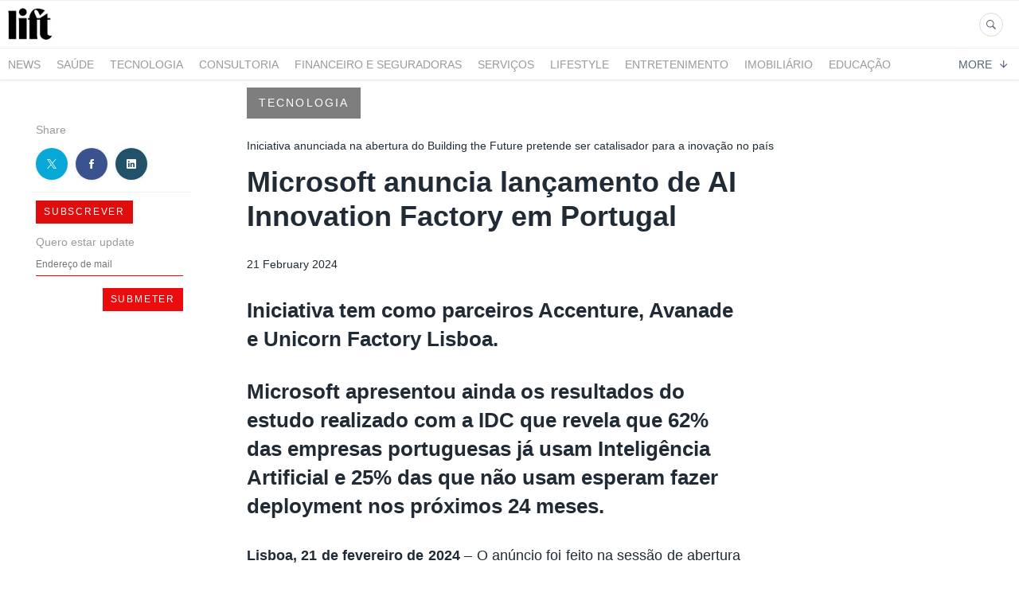

--- FILE ---
content_type: text/html; charset=utf-8
request_url: https://newsroom.lift.com.pt/292753-microsoft-anuncia-lancamento-de-ai-innovation-factory-em-portugal
body_size: 11279
content:
<!DOCTYPE html>
<html lang="en">
<head>
  <meta charset="utf-8">
  

  <meta content="summary" name="twitter:card" /><meta content="index, follow" name="robots" /><title>Microsoft anuncia lançamento de AI Innovation Factory em Portugal</title><meta content="Microsoft anuncia lançamento de AI Innovation Factory em Portugal" property="og:title" /><meta content="Microsoft anuncia lançamento de AI Innovation Factory em Portugal" name="twitter:title" /><meta content="Microsoft" name="keywords" /><meta content="Iniciativa tem como parceiros Accenture, Avanade e Unicorn Factory Lisboa." name="description" /><meta content="Iniciativa tem como parceiros Accenture, Avanade e Unicorn Factory Lisboa." property="og:description" /><meta content="Iniciativa tem como parceiros Accenture, Avanade e Unicorn Factory Lisboa." name="twitter:description" />
  <meta content="IE=edge,chrome=1" http-equiv="X-UA-Compatible">
  <meta content="en" http-equiv="Content-Language">
  <meta name="viewport" content="width=device-width, initial-scale=1.0">
  <style>
      html {
        display: none;
      }
  </style>
    <link rel="alternate" type="application/rss+xml" title="RSS" href=//newsroom.lift.com.pt/rss>
  <meta content="on" http-equiv="x-dns-prefetch-control" /><link href="https://googletagmanager.com" rel="dns-prefetch" /><link href="https://google-analytics.com" rel="dns-prefetch" /><link href="https://googleadservices.com" rel="dns-prefetch" /><link href="https://cdn.heapanalytics.com" rel="dns-prefetch" /><link href="https://widget.intercom.io" rel="dns-prefetch" /><link href="https://connect.facebook.net" rel="dns-prefetch" />
  
  <script nonce="wT/Mw3zK6CrgmMYe+rOfiQnXojRATInI79NPcO7d0TA="> </script>
    <link rel="preload" media="screen" href="//newsroom.lift.com.pt/assets/core_2_theme/all-4ac8691471c3af6079b1655191de50b07c752e59a6c425b34f3354612f5d839d.css" as="style" data-turbolinks-track="true" />
    <script nonce="wT/Mw3zK6CrgmMYe+rOfiQnXojRATInI79NPcO7d0TA=">
      document.querySelector('link[rel="preload"]').onload = function() {
        this.rel = 'stylesheet';
      };
    </script>
      <style media="screen" type="text/css">
      .bg-client--base, .turbolinks-progress-bar {
        background: #5e5e5e;
      }
      .bg-client--alpha-0, .bg-client--alpha {
        background: rgba(94,94,94,0.8);
      }
      .bg-client--alpha-0-1, .bg-client--alpha-1 {
        background: rgba(94,94,94,0.7);
      }
      .bg-client--alpha-0-2, .bg-client--alpha-2 {
        background: rgba(94,94,94,0.6);
      }
      .bg-client--alpha-0-3, .bg-client--alpha-3 {
        background: rgba(94,94,94,0.5);
      }
      .bg-client--alpha-0-4, .bg-client--alpha-4 {
        background: rgba(94,94,94,0.4);
      }
      .bg-client--alpha-0-5, .bg-client--alpha-5 {
        background: rgba(94,94,94,0.3);
      }
      .bg-client--alpha-0-6, .bg-client--alpha-6 {
        background: rgba(94,94,94,0.1);
      }
      .bg-client--hover:hover {
        background: #5e5e5e;
      }
      .color-client--base {
        color: #5e5e5e;
      }
      .color-client--hover:hover {
        color: #5e5e5e;
      }
      .svg-client--hover:hover svg path {
        fill: #5e5e5e;
      }
      .border-client, .border--client {
        border: 1px solid #5e5e5e;
      }
      .border-client--base, .border--client--base {
        border-color: #5e5e5e !important;
      }
      .border-client--hover:hover, .border--client--hover:hover {
        border: 1px solid #5e5e5e !important;
      }
      .shadow-client--hover:hover, .shadow--client--hover:hover {
        box-shadow: 0px 0px 1px 6px rgba(94,94,94,0.1) !important;
      }
      .shadow-client--hover-2:hover, .shadow--client--hover-2:hover {
        box-shadow: 0px 0px 0px 3px rgba(94,94,94,0.3) !important;
      }
      .border-client--bottom {
        border-bottom: 3px solid #5e5e5e;
      }
      .border-client--top {
        border-top: 3px solid #5e5e5e;
      }
    </style>

  <link href="https://fonts.googleapis.com" rel="preconnect" /><link crossorigin="" href="https://fonts.gstatic.com" rel="preconnect" /><link href="https://fonts.googleapis.com/css2?family=Arial&amp;family=Arial&amp;display=swap" rel="stylesheet" /><style media="screen" type="text/css"> .header-font { font-family: Arial} body, .text-font { font-family:  Arial}</style><style media="screen" type="text/css"> .pr-header-font { font-family: Arial, sans-serif} .pr-text-font { font-family: Arial, sans-serif}</style>
  <script nonce="wT/Mw3zK6CrgmMYe+rOfiQnXojRATInI79NPcO7d0TA="> docReady(function() {   if(getCookie('cookies-agreement') === "true") {     loadScripts();   } }); function loadScripts() {   loadTwitterScripts();   loadFacebookConnect();   loadInstagram(); } function loadInstagram() {   var twitter=document.createElement('script');   twitter.setAttribute("type","text/javascript");   twitter.setAttribute("id","instagram-script");   twitter.setAttribute("async","");   twitter.setAttribute("defer","");   twitter.setAttribute("src","//platform.instagram.com/en_US/embeds.js");   document.getElementsByTagName("head")[0].appendChild(twitter); } function loadTwitterScripts() {   var twitter=document.createElement('script');   twitter.setAttribute("type","text/javascript");   twitter.setAttribute("id","twitter-wjs");   twitter.setAttribute("async","");   twitter.setAttribute("defer","");   twitter.setAttribute("src","//platform.twitter.com/widgets.js");   document.getElementsByTagName("head")[0].appendChild(twitter); } function loadFacebookConnect() {   var facebook=document.createElement('script');   facebook.setAttribute("type","text/javascript");   facebook.setAttribute("id","facebook-script");   facebook.append(`    (function(d, s, id){   var js, fjs = d.getElementsByTagName(s)[0];   if (d.getElementById(id)) {return;}   js = d.createElement(s); js.id = id;   js.src = "https://connect.facebook.net/en_US/sdk.js";   fjs.parentNode.insertBefore(js, fjs);   }(document, 'script', 'facebook-jssdk'));`);   document.getElementsByTagName("head")[0].appendChild(facebook); } function getCookie(key) {   var keyValue = document.cookie.match('(^|;) ?' + key + '=([^;]*)(;|$)');   return keyValue ? keyValue[2] : null; } function docReady(fn) {   if (document.readyState === "complete" || document.readyState === "interactive") {       setTimeout(fn, 1);   } else {       document.addEventListener("DOMContentLoaded", fn);   } }</script>
      <script type="application/ld+json">
      {
        "@context": "http://schema.org",
        "@type": "NewsArticle",
        "headline": "Microsoft anuncia lançamento de AI Innovation Factory em Portugal",
        "mainEntityOfPage": "https://newsroom.lift.com.pt/292753-microsoft-anuncia-lancamento-de-ai-innovation-factory-em-portugal",
        "datePublished": "2024-02-21T10:09:40.491Z",
        "dateModified": "2024-02-21T10:09:40.492Z",
        "description": "Iniciativa tem como parceiros Accenture, Avanade e Unicorn Factory Lisboa."
          ,
          "author": {
            "@type": "Organization",
            "name": "Newsroom Lift"
          }
        ,
        "publisher": {
          "@type": "Organization",
          "name": "Newsroom Lift"
            ,
            "logo": {
              "@type": "ImageObject",
              "url": "https://prowly-prod.s3.eu-west-1.amazonaws.com/uploads/press_rooms/company_logos/2106/2ea08005e11d72f153817abed1e0b0cc.jpg",
              "width": "84",
              "height": "54"
            }
        }
      }
      </script>

  
  
  
  <script nonce="wT/Mw3zK6CrgmMYe+rOfiQnXojRATInI79NPcO7d0TA="> function getCookie(key) {   var keyValue = document.cookie.match('(^|;) ?' + key + '=([^;]*)(;|$)');   return keyValue ? keyValue[2] : null; } function docReady(fn) {   if (document.readyState === "complete" || document.readyState === "interactive") {       setTimeout(fn, 1);   } else {      document.addEventListener("DOMContentLoaded", fn);   } }</script><script>docReady(function() {
  if(getCookie('cookies-agreement') !== "false") {
    var gaScript = document.createElement('script');
    gaScript.setAttribute("id","ga-script");
    gaScript.append(`(function(i,s,o,g,r,a,m){i['GoogleAnalyticsObject']=r;i[r]=i[r]||function(){(i[r].q=i[r].q||[]).push(arguments)},i[r].l=1*new Date();a=s.createElement(o),m=s.getElementsByTagName(o)[0];a.async=1;a.src=g;m.parentNode.insertBefore(a,m)})(window,document,'script','//www.google-analytics.com/analytics.js','ga');
    ga('create', 'UA-45808579-2', 'auto');
    ga('send', 'pageview');`);
    document.getElementsByTagName("head")[0].appendChild(gaScript);
  }
});</script>
  <!-- Google Tag Manager -->
<script>(function(w,d,s,l,i){w[l]=w[l]||[];w[l].push({'gtm.start':
new Date().getTime(),event:'gtm.js'});var f=d.getElementsByTagName(s)[0],
j=d.createElement(s),dl=l!='dataLayer'?'&l='+l:'';j.async=true;j.src=
'https://www.googletagmanager.com/gtm.js?id='+i+dl;f.parentNode.insertBefore(j,f);
})(window,document,'script','dataLayer','GTM-NCBX3FT');</script>
<!-- End Google Tag Manager -->
</head>
<body>
  
  <div class="pr-menu-wrapper pr-menu-upper-mobile" id="menu-story"><div class="pr-menu pr-menu-upper"><div class="pr-menu-upper-name"><a href="/" rel="" target="" title="Newsroom Lift"><img alt="Newsroom Lift logo" class="pr-menu-logo" src="https://prowly-prod.s3.eu-west-1.amazonaws.com/uploads/press_rooms/company_logos/2106/2ea08005e11d72f153817abed1e0b0cc.jpg" /></a></div><div class="pr-menu-list-toggle-static margin-right--large"><i class="ion-android-menu pr-menu-mobile-open"></i></div><div class="pr-menu-list-toggle margin-right--large"><i class="ion-android-menu pr-menu-mobile-open"></i></div><div class="display-none--sm padding-right--base"><ul class="pr-menu-list"><li class="pr-menu-list-item pr-pr-menu-list-item--alt"><a class="pr-menu-list-item" href="/search"><i class="ion-ios-search-strong pr-menu-list-item-icon"></i></a></li></ul></div></div><div class="pr-menu pr-menu-lower"><ul class="pr-menu-list flex--space-between flex--grow"><div class="pr-tabs--responsive"><ul class="pr-menu--responsive"><li class="pr-menu-list-item pr-menu-list-item--bottom pr-font--condensed header-font"><a class="pr-font--condensed" href="/releases/news">News</a></li><li class="pr-menu-list-item pr-menu-list-item--bottom pr-font--condensed header-font"><a class="pr-font--condensed" href="/releases/saude">Saúde</a></li><li class="pr-menu-list-item pr-menu-list-item--bottom pr-font--condensed header-font"><a class="pr-font--condensed" href="/releases/tecnologia">Tecnologia</a></li><li class="pr-menu-list-item pr-menu-list-item--bottom pr-font--condensed header-font"><a class="pr-font--condensed" href="/releases/consultoria">Consultoria</a></li><li class="pr-menu-list-item pr-menu-list-item--bottom pr-font--condensed header-font"><a class="pr-font--condensed" href="/releases/financeiro-e-seguradoras">Financeiro e Seguradoras</a></li><li class="pr-menu-list-item pr-menu-list-item--bottom pr-font--condensed header-font"><a class="pr-font--condensed" href="/releases/servicos">Serviços</a></li><li class="pr-menu-list-item pr-menu-list-item--bottom pr-font--condensed header-font"><a class="pr-font--condensed" href="/releases/lifestyle">LifeStyle</a></li><li class="pr-menu-list-item pr-menu-list-item--bottom pr-font--condensed header-font"><a class="pr-font--condensed" href="/releases/entretenimento">Entretenimento</a></li><li class="pr-menu-list-item pr-menu-list-item--bottom pr-font--condensed header-font"><a class="pr-font--condensed" href="/releases/imobiliario">Imobiliário</a></li><li class="pr-menu-list-item pr-menu-list-item--bottom pr-font--condensed header-font"><a class="pr-font--condensed" href="/releases/educacao">Educação</a></li><li class="pr-menu-list-item pr-menu-list-item--bottom pr-font--condensed header-font"><a class="pr-font--condensed" href="/releases/agro-alimentar">Agro-alimentar</a></li><li class="pr-menu-list-item pr-menu-list-item--bottom pr-font--condensed header-font"><a class="pr-font--condensed" href="/releases/negocios-empresas">Negócios &amp; Empresas</a></li><li class="pr-menu-list-item pr-menu-list-item--bottom pr-font--condensed header-font"><a class="pr-font--condensed" href="/releases/arquitetura">Arquitetura</a></li><li class="pr-menu-list-item pr-menu-list-item--bottom pr-font--condensed header-font"><a class="pr-font--condensed" href="/releases/gaming">Gaming</a></li><li class="pr-menu-list-item pr-menu-list-item--bottom pr-font--condensed header-font"><a class="pr-font--condensed" href="/releases/noticias">Notícias</a></li></ul><div class="pr-menu-more--responsive"><button class="pr-menu-list-item pr-font--uppercase pr-menu-list-item--bottom pr-font--condensed header-font" id="menu-bottom-toggle">More<div class="ion-android-arrow-down flex--right margin-left--base" id="menu-bottom-toggle"></div></button><ul class="pr-menu-list-dropdown"></ul></div></div></ul></div><div class="pr-menu-mobile-container pr-menu pr-menu-mobile"><div class="pr-menu pr-menu-upper" style="position: fixed; top: 0; border: 1px solid #ededed;"><div class="pr-menu-upper-name"><a href="/" rel="" target="" title="Newsroom Lift"><img alt="Newsroom Lift logo" class="pr-menu-logo" src="https://prowly-prod.s3.eu-west-1.amazonaws.com/uploads/press_rooms/company_logos/2106/2ea08005e11d72f153817abed1e0b0cc.jpg" /></a></div><div class="pr-menu-list-toggle-close margin-right--large"><i class="ion-android-close pr-menu-mobile-close pr-font--dark"></i></div></div><div class="flex--vertical flex--space-between"></div><ul class="pr-menu-list pr-menu-list-mobile"><li class="pr-menu-list-item pr-menu-list-item-mobile"><i class="ion-search pr-input__icon pr-text--xxxlarge margin-left--small margin-right--base"></i><div class="pr-menu-list-item header-font"><form action="/search" accept-charset="UTF-8" method="get"><input type="search" name="q" id="q" value="" placeholder="Search press releases" class="pr-menu-search-mobile" /></form></div></li><li class="pr-menu-list-item pr-menu-list-item-mobile"><a class="pr-menu-list-item pr-font--condensed-regular header-font" href="/releases/news">News</a></li><li class="pr-menu-list-item pr-menu-list-item-mobile"><a class="pr-menu-list-item pr-font--condensed-regular header-font" href="/releases/saude">Saúde</a></li><li class="pr-menu-list-item pr-menu-list-item-mobile"><a class="pr-menu-list-item pr-font--condensed-regular header-font" href="/releases/tecnologia">Tecnologia</a></li><li class="pr-menu-list-item pr-menu-list-item-mobile"><a class="pr-menu-list-item pr-font--condensed-regular header-font" href="/releases/consultoria">Consultoria</a></li><li class="pr-menu-list-item pr-menu-list-item-mobile"><a class="pr-menu-list-item pr-font--condensed-regular header-font" href="/releases/financeiro-e-seguradoras">Financeiro e Seguradoras</a></li><li class="pr-menu-list-item pr-menu-list-item-mobile"><a class="pr-menu-list-item pr-font--condensed-regular header-font" href="/releases/servicos">Serviços</a></li><li class="pr-menu-list-item pr-menu-list-item-mobile"><a class="pr-menu-list-item pr-font--condensed-regular header-font" href="/releases/lifestyle">LifeStyle</a></li><li class="pr-menu-list-item pr-menu-list-item-mobile"><a class="pr-menu-list-item pr-font--condensed-regular header-font" href="/releases/entretenimento">Entretenimento</a></li><li class="pr-menu-list-item pr-menu-list-item-mobile"><a class="pr-menu-list-item pr-font--condensed-regular header-font" href="/releases/imobiliario">Imobiliário</a></li><li class="pr-menu-list-item pr-menu-list-item-mobile"><a class="pr-menu-list-item pr-font--condensed-regular header-font" href="/releases/educacao">Educação</a></li><li class="pr-menu-list-item pr-menu-list-item-mobile"><a class="pr-menu-list-item pr-font--condensed-regular header-font" href="/releases/agro-alimentar">Agro-alimentar</a></li><li class="pr-menu-list-item pr-menu-list-item-mobile"><a class="pr-menu-list-item pr-font--condensed-regular header-font" href="/releases/negocios-empresas">Negócios &amp; Empresas</a></li><li class="pr-menu-list-item pr-menu-list-item-mobile"><a class="pr-menu-list-item pr-font--condensed-regular header-font" href="/releases/arquitetura">Arquitetura</a></li><li class="pr-menu-list-item pr-menu-list-item-mobile"><a class="pr-menu-list-item pr-font--condensed-regular header-font" href="/releases/gaming">Gaming</a></li><li class="pr-menu-list-item pr-menu-list-item-mobile"><a class="pr-menu-list-item pr-font--condensed-regular header-font" href="/releases/noticias">Notícias</a></li></ul><div class="flex flex--horizontal flex--space-between pr-menu-footer padding-bottom--base"><ul class="flex flex--horizontal"></ul><div class="flex flex--horizontal"><div class="flex padding-right--small pr-mobile-menu--socialmedia"><a target="_blank" alt="twitter" rel="nofollow" href="https://twitter.com/intent/tweet?text=https://newsroom.lift.com.pt/292753-microsoft-anuncia-lancamento-de-ai-innovation-factory-em-portugal"><svg class="pr-header--large menu__list-item--icon padding-right--medium padding-left--small" viewBox="0 0 1200 1227" xmlns="http://www.w3.org/2000/svg"><path d="M714.163 519.284L1160.89 0H1055.03L667.137 450.887L357.328 0H0L468.492 681.821L0 1226.37H105.866L515.491 750.218L842.672 1226.37H1200L714.137 519.284H714.163ZM569.165 687.828L521.697 619.934L144.011 79.6944H306.615L611.412 515.685L658.88 583.579L1055.08 1150.3H892.476L569.165 687.854V687.828Z"></path></svg></a><a target="_blank" class="" alt="facebook" rel="nofollow" href="https://www.facebook.com/sharer/sharer.php?u=https://newsroom.lift.com.pt/292753-microsoft-anuncia-lancamento-de-ai-innovation-factory-em-portugal"><i class="ion-social-facebook pr-header--large menu__list-item--icon padding-right--medium padding-left--small"></i></a><a target="_blank" class="" alt="linkedin" rel="nofollow" href="https://www.linkedin.com/shareArticle?mini=true&amp;url=https://newsroom.lift.com.pt/292753-microsoft-anuncia-lancamento-de-ai-innovation-factory-em-portugal"><i class="ion-social-linkedin pr-header--large menu__list-item--icon padding-right--medium padding-left--small"></i></a></div></div></div></div></div><div class="pr-menu-title" id="menu-story-title"><div class="pr-menu padding--small"><div class="pr-text--xlarge pr-text--xlarge--truncate-line header-font pr-font--bold pr-font--dark margin-left--large text--main pr-font--condensed-regular">Microsoft anuncia lançamento de AI Innovation Factory em Portugal</div><div class="flex padding-right--base margin-right--base menu-social"><a target="_blank" alt="twitter" rel="nofollow" href="https://twitter.com/intent/tweet?text=https://newsroom.lift.com.pt/292753-microsoft-anuncia-lancamento-de-ai-innovation-factory-em-portugal"><div class="pr-menu-list-item-icon margin-right--base menu-icon border-client--hover svg-client--hover"><svg viewBox="0 0 1200 1227" xmlns="http://www.w3.org/2000/svg"><path d="M714.163 519.284L1160.89 0H1055.03L667.137 450.887L357.328 0H0L468.492 681.821L0 1226.37H105.866L515.491 750.218L842.672 1226.37H1200L714.137 519.284H714.163ZM569.165 687.828L521.697 619.934L144.011 79.6944H306.615L611.412 515.685L658.88 583.579L1055.08 1150.3H892.476L569.165 687.854V687.828Z"></path></svg></div></a><a target="_blank" class="" alt="facebook" rel="nofollow" href="https://www.facebook.com/sharer/sharer.php?u=https://newsroom.lift.com.pt/292753-microsoft-anuncia-lancamento-de-ai-innovation-factory-em-portugal"><i class="ion-social-facebook pr-menu-list-item-icon margin-right--base menu-icon border-client--hover color-client--hover"></i></a><a target="_blank" class="" alt="linkedin" rel="nofollow" href="https://www.linkedin.com/shareArticle?mini=true&amp;url=https://newsroom.lift.com.pt/292753-microsoft-anuncia-lancamento-de-ai-innovation-factory-em-portugal"><i class="ion-social-linkedin pr-menu-list-item-icon margin-right--base menu-icon border-client--hover color-client--hover"></i></a></div></div></div><div class="pr-menu-margin flex flex--vertical menu-margin--large pr-mbank-custom-margin"><div class="full-screen-height--content"><div class="full-screen-height"><div class="pr-menu-margin__top flex pr-flex-container pr-content" itemscope="" itemtype="//schema.org/Article"><div class="pr-flex-item-1 pr-side-column"><div class="pr-side-panel--small"><div id="js-story-side-panel"><div class="pr-side-panel"><div class="flex--vertical flex--left"><div class="flex--left pr-story--sidepanel-space pr-story--share-sapce-lead"><div class="pr-story--share-sapce-none"><div class="flex--left pr-story--text-small--sm header-font pr-font--condensed margin-bottom--base margin-right--small">Share</div><div class="flex"><div class="flex--left"><a target="_blank" alt="twitter" rel="nofollow" href="https://twitter.com/intent/tweet?text= https://newsroom.lift.com.pt/292753-microsoft-anuncia-lancamento-de-ai-innovation-factory-em-portugal"><div class="pr-story--share-icon menu-icon pr-story--share-icon-twitter"><svg viewBox="0 0 1200 1227" xmlns="http://www.w3.org/2000/svg"><path d="M714.163 519.284L1160.89 0H1055.03L667.137 450.887L357.328 0H0L468.492 681.821L0 1226.37H105.866L515.491 750.218L842.672 1226.37H1200L714.137 519.284H714.163ZM569.165 687.828L521.697 619.934L144.011 79.6944H306.615L611.412 515.685L658.88 583.579L1055.08 1150.3H892.476L569.165 687.854V687.828Z"></path></svg></div></a></div><div class="flex--left"><a target="_blank" alt="facebook" rel="nofollow" href="https://www.facebook.com/sharer/sharer.php?u=https://newsroom.lift.com.pt/292753-microsoft-anuncia-lancamento-de-ai-innovation-factory-em-portugal &amp;quote="><i class="ion-social-facebook pr-story--share-icon menu-icon pr-story--share-icon-facebook"></i></a></div><div class="flex--left"><a target="_blank" alt="linkedin" rel="nofollow" href="https://www.linkedin.com/shareArticle?mini=true&amp;url=https://newsroom.lift.com.pt/292753-microsoft-anuncia-lancamento-de-ai-innovation-factory-em-portugal"><i class="ion-social-linkedin pr-story--share-icon menu-icon pr-story--share-icon-linkedin"></i></a></div></div></div></div></div><div class="newsletter-story_page padding-bottom--large padding-top--base" id="newsletter-story-page"><div class="form-container form__story-sidebar"><div class="flex--left"><p class="pr-header--tiny pr-font--uppercase pr-font--spacing padding-left--base padding-right--base padding-top--small padding-bottom--small margin-bottom--medium color-white" style="background-color: #e00d0d;">Subscrever</p></div><div class="pr-story--text-small--lead_form header-font pr-font--condensed">Quero estar update</div><form novalidate="novalidate" action="/journal_newsletter/subscribe" accept-charset="UTF-8" method="post"><input type="hidden" name="authenticity_token" value="bnPuYIh7W7-OzMqay8zb_SiHyJGGPDuodCbcvoEdLrvtaJjnyHcAUU1_U49XTSJLumYVwy2mcBecixoOdjf4jA" autocomplete="off" /><div><input class="form__input-story pr-text--xsmall header-font" name="your_name" placeholder="Your name" style="display: none !important;" type="text" /><input class="form__input-story pr-text--xsmall header-font" name="email" placeholder="Endereço de mail" style="border-bottom: 1px solid #e00d0d" type="email" /><div class="form__error-story pr-text--medium header-font flex--right"><div class="errors-container"></div></div><input name="presenter" type="hidden" value="story_page" /><input name="url" type="hidden" value="https://newsroom.lift.com.pt/292753-microsoft-anuncia-lancamento-de-ai-innovation-factory-em-portugal" /><div class="form__container-story"></div></div><div class="flex--right"><input class="form__button-story pr-header--tiny pr-font--uppercase pr-font--spacing padding-left--base padding-right--base padding-top--small padding-bottom--small color-white" style="background-color: #eb0d0d;" type="submit" value="Submeter" /></div></form></div></div></div></div></div></div><div class="pr-flex-item-2"><div><div class="pr-story-category-small"><a href="/releases/tecnologia"><div class="pr-story-category bg-client--alpha pr-text--medium pr-font--inverted pr-font--spacing pr-font--uppercase pr-font--condensed pr-header-font" itemprop="articleSection">Tecnologia</div></a></div><div class="pr-story-hero--title-container"><div class="pr-story-superscription"><p class="pr-story--text-small pr-font--condensed pr-header-font">Iniciativa anunciada na abertura do Building the Future pretende ser catalisador para a inovação no país</p></div><div class="pr-font--dark"><h1 class="pr-story--header margin-bottom--base text--wrap pr-font--condensed pr-header-font" itemprop="name">Microsoft anuncia lançamento de AI Innovation Factory em Portugal</h1></div><div class="pr-story--date"><p class="pr-story--text-small pr-font--condensed pr-text-font">21 February 2024</p></div></div></div><div class="pr-story-content"><div class="pr-story--element-space"><div class="pr-story-subheader"><h3 class="pr-story--subheader text--wrap pr-header-font" style="text-align: left">Iniciativa tem como parceiros Accenture, Avanade e Unicorn Factory Lisboa.</h3></div></div><div class="pr-story--element-space"><div class="pr-story-subheader"><h3 class="pr-story--subheader text--wrap pr-header-font" style="text-align: left">Microsoft apresentou ainda os resultados do estudo realizado com a IDC que revela que 62% das empresas portuguesas já usam Inteligência Artificial e 25% das que não usam esperam fazer deployment nos próximos 24 meses.</h3></div></div><div class="pr-story--element-space"><div class="pr-story-paragraph"><div class="pr-story--text pr-text-font" style="text-align: justify"><a name="_Hlk56670903"></a><b>Lisboa, 21 de fevereiro de 2024</b> – O anúncio foi feito na sessão de abertura do <b>Building The Future</b>. A Microsoft, em parceria com a Accenture, Avanade e a Unicorn Factory Lisboa, irá lançar uma <b>AI Innovation Factory,</b> com o objetivo de acelerar a adoção de Inteligência Artificial por empresas públicas e privadas em Portugal. A Microsoft apresentou ainda os resultados do seu mais recente estudo desenvolvido em parceria com a IDC, “<a href="https://info.microsoft.com/WE-ERAAI-CNTNT-FY24-02Feb-08-From-expectation-to-success-Achieving-business-success-with-AI-in-Europe-SRGCM11683_LP01-Registration---Form-in-Body.html"><b><i>Da expectativa ao sucesso: Alcançar o sucesso empresarial com a IA na Europa - Portugal”.</i></b></a> A análise apresenta um índice de adoção da IA pelas organizações portuguesas e fornece <i>insights</i> sobre de que forma esta tecnologia está a ser utilizada para gerar impacto económico nas organizações. </div></div></div><div class="pr-story--element-space"><div class="pr-story-paragraph"><div class="pr-story--text pr-text-font" style="text-align: left"><b>Microsoft aposta na formação com a criação da AI Innovation Factory</b></div></div></div><div class="pr-story--element-space"><div class="pr-story-paragraph"><div class="pr-story--text pr-text-font" style="text-align: justify">A <b>AI Innovation Factory</b> é uma iniciativa da Microsoft Portugal desenvolvida em parceria com Accenture, Avanade e Unicorn Factory Lisboa, que visa promover a adoção de Inteligência Artificial por empresas públicas e privadas, nas diferentes indústrias e sectores, e contribuir para o crescimento sustentável de Portugal por meio de novos cenários de inovação digital, acelerado pela ligação a um ecossistema de startups e nativos digitais.</div></div></div><div class="pr-story--element-space"><div class="pr-story-paragraph"><div class="pr-story--text pr-text-font" style="text-align: justify">Ainda em fase de construção, a AI Innovation Factory estará integrada no AI Hub da Unicorn Factory, em Alvalade, com data prevista para inauguração em novembro de 2024. Não obstante, até lá todo o programa da AI Innovation Factory desenrolar-se-á nas instalações da Microsoft no Parque das Nações ou nas sedes de um dos parceiros. Ao longo dos próximos meses, juntos, irão oferecer às empresas uma plataforma para inspiração e ideação, com acesso a demonstrações e casos reais, onde especialistas de indústria e tecnologia serão facilitadores na identificação de oportunidades e priorização de casos de uso, seguindo as melhores práticas do mercado, apoiados em metodologias comprovadas de <i>design thinking.</i></div></div></div><div class="pr-story--element-space"><div class="pr-story-paragraph"><div class="pr-story--text pr-text-font" style="text-align: justify">Este é um programa personalizado desenhado com o objetivo de acelerar e maximizar o retorno da adoção responsável da Inteligência Artifical. Além disso, a AI Innovation Factory proporciona treino e formação, permitindo às organizações participantes adquirir as competências necessárias para tirar o maior partido da IA.</div></div></div><div class="pr-story--element-space"><div class="pr-story-paragraph"><div class="pr-story--text pr-text-font" style="text-align: left"><b>Da expectativa ao sucesso: Alcançar o sucesso empresarial com a IA na Europa - Portugal”</b></div></div></div><div class="pr-story--element-space"><div class="pr-story-paragraph"><div class="pr-story--text pr-text-font" style="text-align: justify">O <a href="https://info.microsoft.com/WE-ERAAI-CNTNT-FY24-02Feb-08-From-expectation-to-success-Achieving-business-success-with-AI-in-Europe-SRGCM11683_LP01-Registration---Form-in-Body.html">estudo</a> reflete sobre a forma como as empresas estão a rentabilizar os seus investimentos em IA. Para a concretização do mesmo, a IDC contou com a participação de mais de 2.000 líderes empresariais e decisores de todo o mundo, dos quais 500 fazem parte da região EMEA, que são responsáveis por dar vida à transformação da IA nas suas organizações, tendo conduzido entrevistas específicas a decisores portugueses. </div></div></div><div class="pr-story--element-space"><div class="pr-story-paragraph"><div class="pr-story--text pr-text-font" style="text-align: justify">As organizações a nível nacional estão em linha com o sentimento europeu sobre a implementação de IA, com 62% a utilizarem esta tecnologia e 25% a ponderar a sua utilização nos próximos 24 meses. Neste momento os três principais <i>use cases</i> verificados em Portugal, têm por base <i>data analytics</i> avançada, assistentes virtuais ou <i>chatbots, </i>como por exemplo o projeto desenvolvido pela Agência da Modernização Administrativa, e a otimização de processos. Outros <i>insights</i> destacados no âmbito deste estudo: </div></div></div><div class="pr-story--element-space"><div class="pr-story-paragraph"><div class="pr-story--text pr-text-font" style="text-align: left">· <b>40% das organizações em Portugal</b> utilizam plataformas de <i>cloud</i> pública para experimentação, desenvolvimento e testes de IA.</div></div></div><div class="pr-story--element-space"><div class="pr-story-paragraph"><div class="pr-story--text pr-text-font" style="text-align: left">· <b>26% das organizações em Portugal</b> utilizam plataformas de <i>cloud </i>pública em todo o ciclo de implementação de IA, de ponta a ponta, o que faz de Portugal um mercado em linha com a Europa Ocidental.</div></div></div><div class="pr-story--element-space"><div class="pr-story-paragraph"><div class="pr-story--text pr-text-font" style="text-align: left">· <b>36% das organizações</b> têm um órgão de <i>governance</i> que supervisiona a IA responsável</div></div></div><div class="pr-story--element-space"><div class="pr-story-paragraph"><div class="pr-story--text pr-text-font" style="text-align: left">· <b>77% das organizações</b> afirmam que é importante ou muito importante que os fornecedores de IA tenham uma estratégia de IA responsável.</div></div></div><div class="pr-story--element-space"><div class="pr-story-paragraph"><div class="pr-story--text pr-text-font" style="text-align: left">Segundo a Microsoft para as organizações em Portugal obterem um retorno sustentável dos investimentos em IA devem: </div></div></div><div class="pr-story--element-space"><div class="pr-story-paragraph"><div class="pr-story--text pr-text-font" style="text-align: left">· <b>Abordar o défice de competências:</b> Uma abordagem estratégica à IA exige não só conhecimentos tecnológicos, de dados e de IA, mas também conhecimentos do domínio empresarial e competências de gestão da mudança. </div></div></div><div class="pr-story--element-space"><div class="pr-story-paragraph"><div class="pr-story--text pr-text-font" style="text-align: left">· <b>Ser pragmáticas e orientadas para os resultados comerciais:</b> As organizações podem fazer projetos diferenciadores e interessantes com a IA - mas as empresas em Portugal só investirão se a IA fizer mexer a agulha nas métricas que interessam. </div></div></div><div class="pr-story--element-space"><div class="pr-story-paragraph"><div class="pr-story--text pr-text-font" style="text-align: left">· <b>Utilizar plataformas e fornecedores que assumam a responsabilidade:</b> Utilizar uma plataforma de IA não se trata apenas de chegar mais rapidamente ao mercado; trata-se também de trabalhar com parceiros que assumam a responsabilidade por aspetos fundamentais da implementação da IA. As organizações em Portugal arriscam-se a perder para os concorrentes internacionais, a menos que procurem fornecedores de plataformas que as ajudem a criar valor de forma rápida e segura</div></div></div><div class="pr-story--element-space"><div class="pr-story-paragraph"><div class="pr-story--text pr-text-font" style="text-align: left"><b>Panorama europeu na adoção de IA</b></div></div></div><div class="pr-story--element-space"><div class="pr-story-paragraph"><div class="pr-story--text pr-text-font" style="text-align: justify">Numa análise mais fina, os dados da IDC confirmam que, na <b>Europa</b>, as empresas estão ansiosas por adotar a tecnologia de IA, com <b>67% dos inquiridos a utilizar atualmente ferramentas de IA</b> nas suas organizações e <b>21% a planear fazê-lo nos próximos 12 meses</b>. As organizações que já implementaram estão a <b>obter um retorno dos seus investimentos em IA no prazo de 14 meses</b>, sendo que <b>por cada 0,91€ que investem em IA, estão a obter uma média de 3,06€ de retorno</b>. No entanto, mesmo com esta dinâmica e perspetiva positiva, as organizações estão a enfrentar desafios no que diz respeito à implementação. A <b>escassez de profissionais qualificados está a impedir 54% </b>das empresas de acelerar as suas inovações baseadas em IA.</div></div></div><div class="pr-story--element-space"><div class="pr-story-paragraph"><div class="pr-story--text pr-text-font" style="text-align: justify">Para ajudar a colmatar esta escassez de competências, a Microsoft já envolveu <b>mais de 6 milhões de pessoas a nível mundial em atividades de aprendizagem</b> nos últimos 12 meses e tem a ambição de fornecer competências a todos os que utilizam a sua tecnologia de IA. Também <b>capacitaram o seu ecossistema de mais de 400.000 parceiros</b> em todo o mundo com as competências necessárias para implementar a tecnologia de IA de forma responsável e para proporcionar maior valor ao cliente.</div></div></div><div class="pr-story--element-space"><div class="pr-story-paragraph"><div class="pr-story--text pr-text-font" style="text-align: left"><a name="_Hlk55807214"></a>Para mais informações sobre o estudo, consulte <a href="https://info.microsoft.com/WE-ERAAI-CNTNT-FY24-02Feb-08-From-expectation-to-success-Achieving-business-success-with-AI-in-Europe-SRGCM11683_LP01-Registration---Form-in-Body.html">aqui</a>. </div></div></div><div class="pr-story--element-space"><hr class="pr-story--divider" /></div><div class="pr-story--element-space"><div class="pr-story-paragraph"><div class="pr-story--text pr-text-font" style="text-align: left"><b>CONTACTOS:</b></div></div></div><div class="pr-story--element-space"><div class="pr-story--table-space"><div class="pr-story--table pr-text--medium header-font pr-font--dark pr-text-font"><table fr-original-class="story__table" fr-original-style="width: 100%;" style="width: 100%; border: none; border-collapse: collapse; empty-cells: show; max-width: 100%; box-sizing: inherit; outline: none;"><tbody fr-original-style="" style="box-sizing: inherit; outline: none;"><tr fr-original-style=\"\" style=\"user-select: none; box-sizing: inherit; outline: none;\"><td fr-original-style=\"width: 25%;\" style=\"width: 25%; padding: 5px 10px; min-width: 5px; line-height: 1.57; box-sizing: inherit; outline: none; border: 1px solid rgb(221, 221, 221); user-select: text;\">Erica Macieira</td><td fr-original-style=\"width: 25%;\" style=\"width: 25%; padding: 5px 10px; min-width: 5px; line-height: 1.57; box-sizing: inherit; outline: none; border: 1px solid rgb(221, 221, 221); user-select: text;\">Inês Filipe</td><td fr-original-style=\"width: 25%;\" style=\"width: 25%; padding: 5px 10px; min-width: 5px; line-height: 1.57; box-sizing: inherit; outline: none; border: 1px solid rgb(221, 221, 221); user-select: text;\"></td></tr><tr fr-original-style=\"\" style=\"user-select: none; box-sizing: inherit; outline: none;\"><td fr-original-style=\"width: 25%;\" style=\"width: 25%; padding: 5px 10px; min-width: 5px; line-height: 1.57; box-sizing: inherit; outline: none; border: 1px solid rgb(221, 221, 221); user-select: text;\">erica.macieira@lift.com.pt</td><td fr-original-style=\"width: 25%;\" style=\"width: 25%; padding: 5px 10px; min-width: 5px; line-height: 1.57; box-sizing: inherit; outline: none; border: 1px solid rgb(221, 221, 221); user-select: text;\">ines.filipe@lift.com.pt</td><td fr-original-style=\"width: 25%;\" style=\"width: 25%; padding: 5px 10px; min-width: 5px; line-height: 1.57; box-sizing: inherit; outline: none; border: 1px solid rgb(221, 221, 221); user-select: text;\"></td></tr><tr fr-original-style=\"\" style=\"user-select: none; box-sizing: inherit; outline: none;\"><td fr-original-style=\"width: 25%;\" style=\"width: 25%; padding: 5px 10px; min-width: 5px; line-height: 1.57; box-sizing: inherit; outline: none; border: 1px solid rgb(221, 221, 221); user-select: text;\">910 549 515</td><td fr-original-style=\"width: 25%;\" style=\"width: 25%; padding: 5px 10px; min-width: 5px; line-height: 1.57; box-sizing: inherit; outline: none; border: 1px solid rgb(221, 221, 221); user-select: text;\">910 283 054</td><td fr-original-style=\"width: 25%;\" style=\"width: 25%; padding: 5px 10px; min-width: 5px; line-height: 1.57; box-sizing: inherit; outline: none; border: 1px solid rgb(221, 221, 221); user-select: text;\"></td></tr></tbody></table></div></div></div><div class="pr-story--element-space"><div class="pr-story-paragraph"><div class="pr-story--text pr-text-font" style="text-align: left"><b>Sobre a Microsoft</b></div></div></div><div class="pr-story--element-space"><div class="pr-story-paragraph"><div class="pr-story--text pr-text-font" style="text-align: justify">A Microsoft possibilita a transformação digital na era da <i>Intelligent Cloud</i> e <i>Intelligent Edge</i>. A sua missão é capacitar cada pessoa e cada organização no planeta para alcançarem mais.</div></div></div><div class="pr-story-share--desktop"><div class="flex flex--space-between"><div class="flex--left pr-story-export"><p class="pr-story--text-small header-font pr-story--share-text pr-font--condensed margin-right--base">Download as</p><div><a class="pr-button pr-button--blue pr-button--inverted margin-top--base pdf-download pr-story--text-small header-font pr-story--share-text border-client--hover color-client--hover pr-story--share-icon pr-story-export--button" data-alert="Sorry, error occurred. Please try later." data-type="pdf" data-vip="false" id="292753" target="_self">PDF</a><div class="pdf-download-spinner hide display--none"><div class="spinner--dots"><div class="bg-client--base bounce0"></div><div class="bg-client--base bounce1"></div><div class="bg-client--base bounce2"></div></div></div></div><div><a class="pr-button pr-button--blue pr-button--inverted margin-top--base docx-download pr-story--text-small header-font pr-story--share-text border-client--hover color-client--hover pr-story--share-icon pr-story-export--button" data-alert="Sorry, error occurred. Please try later." data-vip="false" id="292753" target="_self">DOCX</a><div class="docx-download-spinner hide display--none"><div class="spinner--dots"><div class="bg-client--base bounce0"></div><div class="bg-client--base bounce1"></div><div class="bg-client--base bounce2"></div></div></div></div></div><div class="flex--right"><p class="pr-story--text-small header-font pr-story--share-text pr-font--condensed margin-right--base">Share</p><div class="flex menu-social"><a target="_blank" alt="twitter" rel="nofollow" href="https://twitter.com/intent/tweet?text= https://newsroom.lift.com.pt/292753-microsoft-anuncia-lancamento-de-ai-innovation-factory-em-portugal"><div class="pr-story--share-icon menu-icon pr-story--share-icon-twitter"><svg viewBox="0 0 1200 1227" xmlns="http://www.w3.org/2000/svg"><path d="M714.163 519.284L1160.89 0H1055.03L667.137 450.887L357.328 0H0L468.492 681.821L0 1226.37H105.866L515.491 750.218L842.672 1226.37H1200L714.137 519.284H714.163ZM569.165 687.828L521.697 619.934L144.011 79.6944H306.615L611.412 515.685L658.88 583.579L1055.08 1150.3H892.476L569.165 687.854V687.828Z"></path></svg></div></a><a target="_blank" alt="facebook" rel="nofollow" href="https://www.facebook.com/sharer/sharer.php?u=https%3A%2F%2Fnewsroom.lift.com.pt%2F292753-microsoft-anuncia-lancamento-de-ai-innovation-factory-em-portugal &amp;quote="><i class="ion-social-facebook pr-story--share-icon menu-icon pr-story--share-icon-facebook"></i></a><a target="_blank" alt="linkedin" rel="nofollow" href="https://www.linkedin.com/sharing/share-offsite?url=https%3A%2F%2Fnewsroom.lift.com.pt%2F292753-microsoft-anuncia-lancamento-de-ai-innovation-factory-em-portugal"><i class="ion-social-linkedin pr-story--share-icon menu-icon pr-story--share-icon-linkedin"></i></a></div></div></div></div></div></div></div><div class="pr-attachments--anchorpoint" id="attachments"></div><div class="pr-content"><div><div class="flex flex--horizontal flex--space-between margin-top--large flex--vertical-mobile"><div class="pr-header--xsmall-bold pr-font--dark margin-bottom--base pr-font--condensed">Attachments</div><a class="color-client--hover attachments-download" data-alert="Sorry, error occurred. Please try later." data-tooltip="inline" data-vip="false" href="#attachments" id="292753" target="_self"><div class="pr-story--attachments--button flex--right"><i class="ion-ios-cloud-download-outline pr-side-panel--icon"></i><p class="pr-text--large pr-font--light header-font color-client--hover pr-font--condensed">Download All</p></div></a><div class="attachments-download-spinner hide display--none"><div class="spinner--dots"><div class="bg-client--base bounce0"></div><div class="bg-client--base bounce1"></div><div class="bg-client--base bounce2"></div></div></div></div><div class="flex flex--wrapped"><div class="pr-story--attachment" itemscope="" itemtype="http://schema.org/MediaObject"><div class="pr-story--attachment__content flex flex--vertical flex--space-between padding--base attachment-color-docx"><div></div><div class="pr-header--xxsmall-bold pr-story--attachment__title margin-bottom--small pr-font--inverted pr-font--condensed" itemprop="name">20240221_Microsft_Estudo_IDC_IA.docx</div><div class="flex flex--horizontal flex--space-between pr-story--attachment__content__text"><p class="pr-text--medium header-font pr-font--inverted pr-font--condensed"><span itemprop="fileFormat">docx</span> |<span itemprop="contentSize">123 KB</span></p><a class="pr-text--medium header-font pr-font--inverted pr-attachment-nophoto--button pr-font--condensed" download="https://prowly-prod.s3.eu-west-1.amazonaws.com/uploads/landing_page_image/image/537090/ebedb40ca3338ff2b58e11796b87e0c2.docx" href="https://prowly-prod.s3.eu-west-1.amazonaws.com/uploads/landing_page_image/image/537090/ebedb40ca3338ff2b58e11796b87e0c2.docx" target="_blank"><i class="ion-ios-cloud-download-outline padding-right--small"></i>Download</a></div></div></div></div></div></div><div class="pr-content"><div id="attachments"><div class="flex flex--horizontal flex--space-between margin-top--large flex--vertical-mobile"><div class="pr-header--xsmall header-font pr-font--dark pr-font--bold pr-font-weight--bold margin-bottom--base pr-font--condensed">Related Stories</div></div><div class="flex flex--wrapped"><a class="grid__box-1-1" target="_self" href="/402617-facilitar-a-criacao-e-implementacao-de-ia-em-que-as-pessoas-possam-confiar"><div class="grid__box-content" itemscope="" itemtype="//schema.org/Article"><div class="pr-story"><div class="pr-story__background" content="https://prowly-prod.s3.eu-west-1.amazonaws.com/uploads/landing_page/template_background/402617/8ae9263163696aa9dbe968a59c2ba665.jpg" itemprop="thumbnailUrl" style="background-image: url(&#39;https://prowly-prod.s3.eu-west-1.amazonaws.com/uploads/landing_page/template_background/402617/8ae9263163696aa9dbe968a59c2ba665.jpg&#39;); background-position: center center;"></div><div class="pr-story__inner"><div class="pr-story__category-container"><h5 class="header-font pr-story__category pr-header--tiny pr-font--uppercase pr-font--spacing pr-font--inverted padding-left--base padding-right--base padding-top--small padding-bottom--small margin-bottom--small bg-client--alpha pr-font--condensed" itemprop="articleSection">Tecnologia</h5></div><div class="pr-story__bottom"><div class="pr-story__header-container"><h6 class="pr-story__header pr-header--small header--custom text--main" style="overflow: hidden;"><span class="pr-header--xsmall pr-header--xsmall--truncate header--custom pr-font--condensed pr-font--tile--title header-font" itemprop="headline">Facilitar a criação e implementação de IA em que as pessoas possam confiar</span><span class="pr-story__header-background bg-client--alpha"></span></h6></div><div class="pr-mobile-info"><div class="flex flex--horizontal"><p class="pr-text--xxsmall pr-font--inverted margin-bottom--small pr-font--condensed"><span class="pr-font--condensed" itemprop="datePublished">13 May 2025</span></p></div></div><div class="pr-story__lead margin-top--small margin-right--medium">Bom dia,</div><div class="pr-story__footer pr-story__footer--white"><div class="pr-story__footer-1 flex--vertical"><p class="pr-text--xxsmall text-font pr-font--condensed pr-font--condensed-regular">13 May 2025</p></div><div class="flex display--none-mobile"><object class="display--block"><a target="_blank" alt="twitter" rel="nofollow noopener" href="https://twitter.com/intent/tweet?text=https://newsroom.lift.com.pt/402617-facilitar-a-criacao-e-implementacao-de-ia-em-que-as-pessoas-possam-confiar"><div class="pr-story__footer-2 pr-story__footer-icon pr-shape--circle pr-shape--small"><svg viewBox="0 0 1200 1227" xmlns="http://www.w3.org/2000/svg"><path d="M714.163 519.284L1160.89 0H1055.03L667.137 450.887L357.328 0H0L468.492 681.821L0 1226.37H105.866L515.491 750.218L842.672 1226.37H1200L714.137 519.284H714.163ZM569.165 687.828L521.697 619.934L144.011 79.6944H306.615L611.412 515.685L658.88 583.579L1055.08 1150.3H892.476L569.165 687.854V687.828Z"></path></svg></div></a></object><object class="display--block"><a target="_blank" class="" alt="facebook" rel="nofollow noopener" href="https://www.facebook.com/sharer/sharer.php?u=https://newsroom.lift.com.pt/402617-facilitar-a-criacao-e-implementacao-de-ia-em-que-as-pessoas-possam-confiar"><i class="ion-social-facebook pr-story__footer-3 pr-story__footer-icon pr-shape--circle pr-shape--small story__footer-3-photo"></i></a></object><object class="display--block"><a target="_blank" class="" alt="linkedin" rel="nofollow noopener" href="https://www.linkedin.com/shareArticle?mini=true&amp;url=https://newsroom.lift.com.pt/402617-facilitar-a-criacao-e-implementacao-de-ia-em-que-as-pessoas-possam-confiar"><i class="ion-social-linkedin pr-story__footer-4 pr-story__footer-icon pr-shape--circle pr-shape--small story__footer-4-photo"></i></a></object></div></div></div></div></div></div></a><a class="grid__box-1-1" target="_self" href="/399278-2025-sera-decisivo-para-as-organizacoes-repensarem-o-negocio-com-a-adocao-da-ia-e-agentes-inteligentes"><div class="grid__box-content" itemscope="" itemtype="//schema.org/Article"><div class="pr-story"><div class="pr-story__background" content="https://prowly-prod.s3.eu-west-1.amazonaws.com/uploads/landing_page/template_background/399278/5db42402913c8f5e758a92a18404dbbd.jpg" itemprop="thumbnailUrl" style="background-image: url(&#39;https://prowly-prod.s3.eu-west-1.amazonaws.com/uploads/landing_page/template_background/399278/5db42402913c8f5e758a92a18404dbbd.jpg&#39;); background-position: center center;"></div><div class="pr-story__inner"><div class="pr-story__category-container"><h5 class="header-font pr-story__category pr-header--tiny pr-font--uppercase pr-font--spacing pr-font--inverted padding-left--base padding-right--base padding-top--small padding-bottom--small margin-bottom--small bg-client--alpha pr-font--condensed" itemprop="articleSection">Tecnologia</h5></div><div class="pr-story__bottom"><div class="pr-story__header-container"><h6 class="pr-story__header pr-header--small header--custom text--main" style="overflow: hidden;"><span class="pr-header--xsmall pr-header--xsmall--truncate header--custom pr-font--condensed pr-font--tile--title header-font" itemprop="headline">2025 será decisivo para as organizações repensarem o negócio, com a adoção da IA e agentes inteligentes</span><span class="pr-story__header-background bg-client--alpha"></span></h6></div><div class="pr-mobile-info"><div class="flex flex--horizontal"><p class="pr-text--xxsmall pr-font--inverted margin-bottom--small pr-font--condensed"><span class="pr-font--condensed" itemprop="datePublished">23 April 2025</span></p></div></div><div class="pr-story__lead margin-top--small margin-right--medium">· Segundo 82% dos líderes, o próximo ano será decisivo para repensar aspetos centrais da estratégia e operações das suas organizações.</div><div class="pr-story__footer pr-story__footer--white"><div class="pr-story__footer-1 flex--vertical"><p class="pr-text--xxsmall text-font pr-font--condensed pr-font--condensed-regular">23 April 2025</p></div><div class="flex display--none-mobile"><object class="display--block"><a target="_blank" alt="twitter" rel="nofollow noopener" href="https://twitter.com/intent/tweet?text=https://newsroom.lift.com.pt/399278-2025-sera-decisivo-para-as-organizacoes-repensarem-o-negocio-com-a-adocao-da-ia-e-agentes-inteligentes"><div class="pr-story__footer-2 pr-story__footer-icon pr-shape--circle pr-shape--small"><svg viewBox="0 0 1200 1227" xmlns="http://www.w3.org/2000/svg"><path d="M714.163 519.284L1160.89 0H1055.03L667.137 450.887L357.328 0H0L468.492 681.821L0 1226.37H105.866L515.491 750.218L842.672 1226.37H1200L714.137 519.284H714.163ZM569.165 687.828L521.697 619.934L144.011 79.6944H306.615L611.412 515.685L658.88 583.579L1055.08 1150.3H892.476L569.165 687.854V687.828Z"></path></svg></div></a></object><object class="display--block"><a target="_blank" class="" alt="facebook" rel="nofollow noopener" href="https://www.facebook.com/sharer/sharer.php?u=https://newsroom.lift.com.pt/399278-2025-sera-decisivo-para-as-organizacoes-repensarem-o-negocio-com-a-adocao-da-ia-e-agentes-inteligentes"><i class="ion-social-facebook pr-story__footer-3 pr-story__footer-icon pr-shape--circle pr-shape--small story__footer-3-photo"></i></a></object><object class="display--block"><a target="_blank" class="" alt="linkedin" rel="nofollow noopener" href="https://www.linkedin.com/shareArticle?mini=true&amp;url=https://newsroom.lift.com.pt/399278-2025-sera-decisivo-para-as-organizacoes-repensarem-o-negocio-com-a-adocao-da-ia-e-agentes-inteligentes"><i class="ion-social-linkedin pr-story__footer-4 pr-story__footer-icon pr-shape--circle pr-shape--small story__footer-4-photo"></i></a></object></div></div></div></div></div></div></a><a class="grid__box-1-1" target="_self" href="/398158-fraudes-potenciadas-por-ia-ameacam-consumidores-e-empresas-refere-relatorio-cyber-signals-da-microsoft"><div class="grid__box-content" itemscope="" itemtype="//schema.org/Article"><div class="pr-story"><div class="pr-story__background" content="https://prowly-prod.s3.eu-west-1.amazonaws.com/uploads/landing_page/template_background/398158/a501a94cd8292474b3fc8ec8203f4ef3.jpg" itemprop="thumbnailUrl" style="background-image: url(&#39;https://prowly-prod.s3.eu-west-1.amazonaws.com/uploads/landing_page/template_background/398158/a501a94cd8292474b3fc8ec8203f4ef3.jpg&#39;); background-position: center center;"></div><div class="pr-story__inner"><div class="pr-story__category-container"><h5 class="header-font pr-story__category pr-header--tiny pr-font--uppercase pr-font--spacing pr-font--inverted padding-left--base padding-right--base padding-top--small padding-bottom--small margin-bottom--small bg-client--alpha pr-font--condensed" itemprop="articleSection">Tecnologia</h5></div><div class="pr-story__bottom"><div class="pr-story__header-container"><h6 class="pr-story__header pr-header--small header--custom text--main" style="overflow: hidden;"><span class="pr-header--xsmall pr-header--xsmall--truncate header--custom pr-font--condensed pr-font--tile--title header-font" itemprop="headline">Fraudes potenciadas por IA ameaçam consumidores e empresas, refere relatório Cyber Signals da Microsoft</span><span class="pr-story__header-background bg-client--alpha"></span></h6></div><div class="pr-mobile-info"><div class="flex flex--horizontal"><p class="pr-text--xxsmall pr-font--inverted margin-bottom--small pr-font--condensed"><span class="pr-font--condensed" itemprop="datePublished">16 April 2025</span></p></div></div><div class="pr-story__lead margin-top--small margin-right--medium">Lisboa, 16 de abril de 2025 – A Microsoft acaba de divulgar o Cyber Signals, a nona edição do seu relatório de cibersegurança, onde alerta para os esquemas fraudulentos potenciados por Inteligência Artificial (IA) no comércio eletrónico e processos de recrutamento. Entre...</div><div class="pr-story__footer pr-story__footer--white"><div class="pr-story__footer-1 flex--vertical"><p class="pr-text--xxsmall text-font pr-font--condensed pr-font--condensed-regular">16 April 2025</p></div><div class="flex display--none-mobile"><object class="display--block"><a target="_blank" alt="twitter" rel="nofollow noopener" href="https://twitter.com/intent/tweet?text=https://newsroom.lift.com.pt/398158-fraudes-potenciadas-por-ia-ameacam-consumidores-e-empresas-refere-relatorio-cyber-signals-da-microsoft"><div class="pr-story__footer-2 pr-story__footer-icon pr-shape--circle pr-shape--small"><svg viewBox="0 0 1200 1227" xmlns="http://www.w3.org/2000/svg"><path d="M714.163 519.284L1160.89 0H1055.03L667.137 450.887L357.328 0H0L468.492 681.821L0 1226.37H105.866L515.491 750.218L842.672 1226.37H1200L714.137 519.284H714.163ZM569.165 687.828L521.697 619.934L144.011 79.6944H306.615L611.412 515.685L658.88 583.579L1055.08 1150.3H892.476L569.165 687.854V687.828Z"></path></svg></div></a></object><object class="display--block"><a target="_blank" class="" alt="facebook" rel="nofollow noopener" href="https://www.facebook.com/sharer/sharer.php?u=https://newsroom.lift.com.pt/398158-fraudes-potenciadas-por-ia-ameacam-consumidores-e-empresas-refere-relatorio-cyber-signals-da-microsoft"><i class="ion-social-facebook pr-story__footer-3 pr-story__footer-icon pr-shape--circle pr-shape--small story__footer-3-photo"></i></a></object><object class="display--block"><a target="_blank" class="" alt="linkedin" rel="nofollow noopener" href="https://www.linkedin.com/shareArticle?mini=true&amp;url=https://newsroom.lift.com.pt/398158-fraudes-potenciadas-por-ia-ameacam-consumidores-e-empresas-refere-relatorio-cyber-signals-da-microsoft"><i class="ion-social-linkedin pr-story__footer-4 pr-story__footer-icon pr-shape--circle pr-shape--small story__footer-4-photo"></i></a></object></div></div></div></div></div></div></a><a class="grid__box-1-1" target="_self" href="/367358-accenture-microsoft-e-avanade-ajudam-as-empresas-a-reinventar-as-funcoes-empresariais-e-os-setores-com-ia-generativa-e-copilot"><div class="grid__box-content" itemscope="" itemtype="//schema.org/Article"><div class="pr-story"><div class="pr-story__background" content="https://prowly-prod.s3.eu-west-1.amazonaws.com/uploads/landing_page/cover_photo/367358/7e5186babd4959a81ea5b5cbe4daad5e.jpg" itemprop="thumbnailUrl" style="background-image: url(&#39;https://prowly-prod.s3.eu-west-1.amazonaws.com/uploads/landing_page/cover_photo/367358/7e5186babd4959a81ea5b5cbe4daad5e.jpg&#39;); background-position: center center;"></div><div class="pr-story__inner"><div class="pr-story__category-container"><h5 class="header-font pr-story__category pr-header--tiny pr-font--uppercase pr-font--spacing pr-font--inverted padding-left--base padding-right--base padding-top--small padding-bottom--small margin-bottom--small bg-client--alpha pr-font--condensed" itemprop="articleSection">Tecnologia</h5></div><div class="pr-story__bottom"><div class="pr-story__header-container"><h6 class="pr-story__header pr-header--small header--custom text--main" style="overflow: hidden;"><span class="pr-header--xsmall pr-header--xsmall--truncate header--custom pr-font--condensed pr-font--tile--title header-font" itemprop="headline">Accenture, Microsoft e Avanade ajudam as empresas a reinventar as funções empresariais e os setores com IA generativa e Copilot</span><span class="pr-story__header-background bg-client--alpha"></span></h6></div><div class="pr-mobile-info"><div class="flex flex--horizontal"><p class="pr-text--xxsmall pr-font--inverted margin-bottom--small pr-font--condensed"><span class="pr-font--condensed" itemprop="datePublished">25 November 2024</span></p></div></div><div class="pr-story__lead margin-top--small margin-right--medium">As três empresas investem no lançamento da prática de transformação empresarial Copilot, e em novas funcionalidades e formação de clientes para acelerar e escalar a adoção da IA generativa</div><div class="pr-story__footer pr-story__footer--white"><div class="pr-story__footer-1 flex--vertical"><p class="pr-text--xxsmall text-font pr-font--condensed pr-font--condensed-regular">25 November 2024</p></div><div class="flex display--none-mobile"><object class="display--block"><a target="_blank" alt="twitter" rel="nofollow noopener" href="https://twitter.com/intent/tweet?text=https://newsroom.lift.com.pt/367358-accenture-microsoft-e-avanade-ajudam-as-empresas-a-reinventar-as-funcoes-empresariais-e-os-setores-com-ia-generativa-e-copilot"><div class="pr-story__footer-2 pr-story__footer-icon pr-shape--circle pr-shape--small"><svg viewBox="0 0 1200 1227" xmlns="http://www.w3.org/2000/svg"><path d="M714.163 519.284L1160.89 0H1055.03L667.137 450.887L357.328 0H0L468.492 681.821L0 1226.37H105.866L515.491 750.218L842.672 1226.37H1200L714.137 519.284H714.163ZM569.165 687.828L521.697 619.934L144.011 79.6944H306.615L611.412 515.685L658.88 583.579L1055.08 1150.3H892.476L569.165 687.854V687.828Z"></path></svg></div></a></object><object class="display--block"><a target="_blank" class="" alt="facebook" rel="nofollow noopener" href="https://www.facebook.com/sharer/sharer.php?u=https://newsroom.lift.com.pt/367358-accenture-microsoft-e-avanade-ajudam-as-empresas-a-reinventar-as-funcoes-empresariais-e-os-setores-com-ia-generativa-e-copilot"><i class="ion-social-facebook pr-story__footer-3 pr-story__footer-icon pr-shape--circle pr-shape--small story__footer-3-photo"></i></a></object><object class="display--block"><a target="_blank" class="" alt="linkedin" rel="nofollow noopener" href="https://www.linkedin.com/shareArticle?mini=true&amp;url=https://newsroom.lift.com.pt/367358-accenture-microsoft-e-avanade-ajudam-as-empresas-a-reinventar-as-funcoes-empresariais-e-os-setores-com-ia-generativa-e-copilot"><i class="ion-social-linkedin pr-story__footer-4 pr-story__footer-icon pr-shape--circle pr-shape--small story__footer-4-photo"></i></a></object></div></div></div></div></div></div></a></div></div></div></div><div class="pr-story--bottom-menu border-client--bottom pr-mobile-menu--socialmedia flex flex--space-between flex--strech"><div class="flex padding-right--small"><a target="_blank" href="/292753-microsoft-anuncia-lancamento-de-ai-innovation-factory-em-portugal/text"><div class="pr-story--share-icon-outline"><i class="ion-ios-copy pr-story--share-icon menu-icon border-client--hover color-client--hover"></i></div></a><a class="color-client--hover" href="#attachments"><div class="pr-story--share-icon-outline"><i class="ion-ios-cloud-download pr-story--share-icon menu-icon border-client--hover color-client--hover"></i></div></a></div><div class="flex padding-right--small"><a target="_blank" alt="twitter" rel="nofollow" href="https://twitter.com/intent/tweet?text=Microsoft anuncia lançamento de AI Innovation Factory em Portugal https://newsroom.lift.com.pt/292753-microsoft-anuncia-lancamento-de-ai-innovation-factory-em-portugal"><div class="pr-story--share-icon-outline"><div class="pr-story--share-icon menu-icon pr-color-social-chanel--twitter"><svg viewBox="0 0 1200 1227" xmlns="http://www.w3.org/2000/svg"><path d="M714.163 519.284L1160.89 0H1055.03L667.137 450.887L357.328 0H0L468.492 681.821L0 1226.37H105.866L515.491 750.218L842.672 1226.37H1200L714.137 519.284H714.163ZM569.165 687.828L521.697 619.934L144.011 79.6944H306.615L611.412 515.685L658.88 583.579L1055.08 1150.3H892.476L569.165 687.854V687.828Z"></path></svg></div></div></a><a target="_blank" class="" alt="facebook" rel="nofollow" href="https://www.facebook.com/sharer/sharer.php?u=https://newsroom.lift.com.pt/292753-microsoft-anuncia-lancamento-de-ai-innovation-factory-em-portugal"><div class="pr-story--share-icon-outline"><i class="ion-social-facebook pr-story--share-icon menu-icon pr-color-social-chanel--facebook"></i></div></a><a target="_blank" class="" alt="linkedin" rel="nofollow" href="https://www.linkedin.com/shareArticle?mini=true&amp;url=https://newsroom.lift.com.pt/292753-microsoft-anuncia-lancamento-de-ai-innovation-factory-em-portugal"><div class="pr-story--share-icon-outline"><i class="ion-social-linkedin pr-story--share-icon menu-icon border-client--hover pr-color-social-chanel--linkedinColor"></i></div></a></div></div><div class="pr-footer pr-footer-wrapper border-client--bottom flex--bottom flex--space-between"><div class="pr-footer-text header-font pr-text--large pr-font--condensed">Powered by<div class="pr-footer-logo"><a href="https://prowly.com" rel="nofollow" title="Public Relations Software"><img class="pr-footer-logo" alt="Prowly" src="/assets/prowly_logo-3a856bda071c34808fd0de41e42d4ccb3096fdd7d082777c9344639c64e7be78.png" /></a></div></div><div class="flex pr-footer-policies"><a href="/privacy-policy">Privacy Policy</a></div><div class="flex pr-footer-share"><div class="flex padding-right--small"><a target="_blank" class="js-social-share" alt="twitter" rel="nofollow noopener" href="https://twitter.com/intent/tweet?text=Newsroom Lift https://newsroom.lift.com.pt"><div class="pr-footer-icon border-client--hover color-client--hover svg-client--hover"><svg viewBox="0 0 1200 1227" xmlns="http://www.w3.org/2000/svg"><path d="M714.163 519.284L1160.89 0H1055.03L667.137 450.887L357.328 0H0L468.492 681.821L0 1226.37H105.866L515.491 750.218L842.672 1226.37H1200L714.137 519.284H714.163ZM569.165 687.828L521.697 619.934L144.011 79.6944H306.615L611.412 515.685L658.88 583.579L1055.08 1150.3H892.476L569.165 687.854V687.828Z"></path></svg></div></a><a target="_blank" class="js-social-share" alt="twitter" rel="nofollow noopener" href="https://www.facebook.com/sharer/sharer.php?u=https://newsroom.lift.com.pt"><i class="ion-social-facebook pr-footer-icon border-client--hover color-client--hover"></i></a><a target="_blank" class="js-social-share" alt="twitter" rel="nofollow noopener" href="https://www.linkedin.com/shareArticle?mini=true&amp;url=https://newsroom.lift.com.pt"><i class="ion-social-linkedin pr-footer-icon border-client--hover color-client--hover"></i></a></div></div></div><div class="pr-leadform-popup"><div class="flex--right pr-leadform-popup-icon"><i class="ion-android-close"></i></div><div class="pr-leadform-popup-content"><div class="pr-header--xsmall pr-leadform-popup-title" data-title="Check your inbox for a subscription confirmation email."></div><div class="pr-text--small pr-ie-width-fix" data-text="By confirming your subscription you will receive the latest content published on this website and consent to your information being securely processed and stored."></div></div></div></div></div>


  <script src="/assets/core_2_theme/all-ecd69e912a7b983df07a5b39a0f44bdb8029c77335b6e428898fcf850d4fe740.js" data-turbolinks-track="true"></script><script src="/assets/youtube-099d372bf1bea55e76bc4e41a4a655371a1b78cc8c5cde082367604eb9eb2532.js"></script>

  <!-- <script src="//newsroom.lift.com.pt/assets/core_2_theme/all-ecd69e912a7b983df07a5b39a0f44bdb8029c77335b6e428898fcf850d4fe740.js" data-turbolinks-track="true"></script> -->
  <!-- Google Tag Manager (noscript) -->
<noscript><iframe src="https://www.googletagmanager.com/ns.html?id=GTM-NCBX3FT"
height="0" width="0" style="display:none;visibility:hidden"></iframe></noscript>
<!-- End Google Tag Manager (noscript) -->
  
  <!--  -->
</body>
</html>


--- FILE ---
content_type: text/plain
request_url: https://www.google-analytics.com/j/collect?v=1&_v=j102&a=623411386&t=pageview&_s=1&dl=https%3A%2F%2Fnewsroom.lift.com.pt%2F292753-microsoft-anuncia-lancamento-de-ai-innovation-factory-em-portugal&ul=en-us%40posix&dt=Microsoft%20anuncia%20lan%C3%A7amento%20de%20AI%20Innovation%20Factory%20em%20Portugal&sr=1280x720&vp=1280x720&_u=IEBAAEABAAAAACAAI~&jid=1952904795&gjid=120374189&cid=183469412.1769828302&tid=UA-45808579-2&_gid=1927577271.1769828302&_r=1&_slc=1&z=906789126
body_size: -452
content:
2,cG-J68C53E9C9